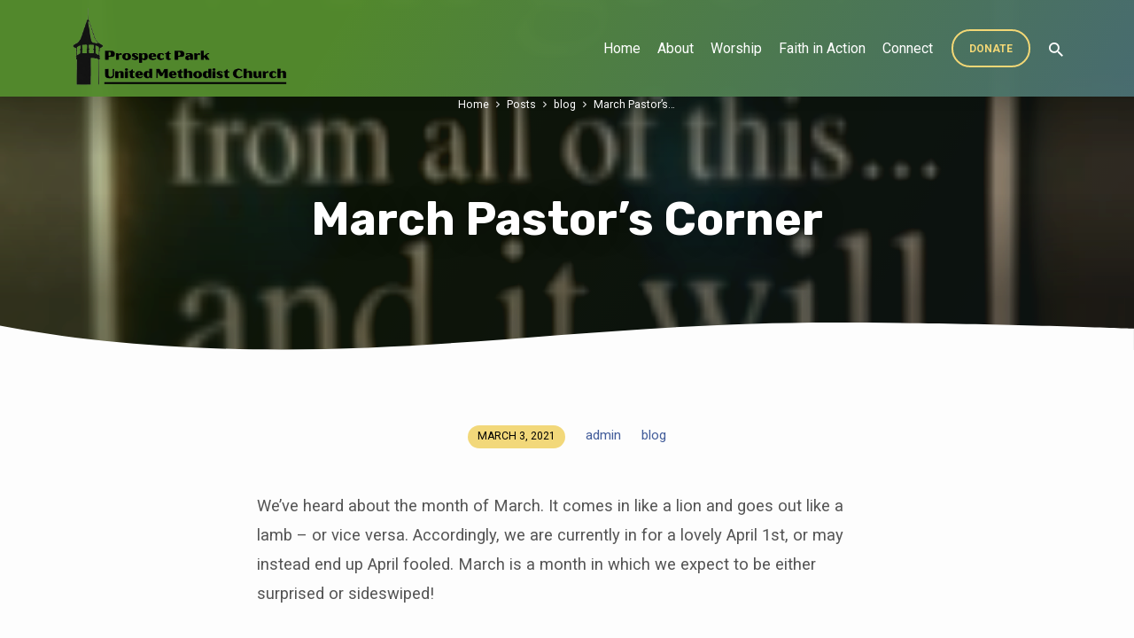

--- FILE ---
content_type: text/html; charset=UTF-8
request_url: https://www.prospectparkchurch.org/march-pastors-corner/
body_size: 78118
content:
<!DOCTYPE html>
<html class="no-js" lang="en-US">
<head>
<meta charset="UTF-8" />
<meta name="viewport" content="width=device-width, initial-scale=1">
<link rel="profile" href="http://gmpg.org/xfn/11">
<title>March Pastor&#8217;s Corner &#8211; Prospect Park United Methodist Church</title>
<meta name='robots' content='max-image-preview:large' />
	<style>img:is([sizes="auto" i], [sizes^="auto," i]) { contain-intrinsic-size: 3000px 1500px }</style>
	<link rel='dns-prefetch' href='//www.prospectparkchurch.org' />
<link rel='dns-prefetch' href='//fonts.googleapis.com' />
<link rel="alternate" type="application/rss+xml" title="Prospect Park United Methodist Church &raquo; Feed" href="https://www.prospectparkchurch.org/feed/" />
<link rel="alternate" type="application/rss+xml" title="Prospect Park United Methodist Church &raquo; Comments Feed" href="https://www.prospectparkchurch.org/comments/feed/" />
		<!-- This site uses the Google Analytics by MonsterInsights plugin v9.11.1 - Using Analytics tracking - https://www.monsterinsights.com/ -->
							<script src="//www.googletagmanager.com/gtag/js?id=G-PSPLS66YND"  data-cfasync="false" data-wpfc-render="false" type="text/javascript" async></script>
			<script data-cfasync="false" data-wpfc-render="false" type="text/javascript">
				var mi_version = '9.11.1';
				var mi_track_user = true;
				var mi_no_track_reason = '';
								var MonsterInsightsDefaultLocations = {"page_location":"https:\/\/www.prospectparkchurch.org\/march-pastors-corner\/"};
								if ( typeof MonsterInsightsPrivacyGuardFilter === 'function' ) {
					var MonsterInsightsLocations = (typeof MonsterInsightsExcludeQuery === 'object') ? MonsterInsightsPrivacyGuardFilter( MonsterInsightsExcludeQuery ) : MonsterInsightsPrivacyGuardFilter( MonsterInsightsDefaultLocations );
				} else {
					var MonsterInsightsLocations = (typeof MonsterInsightsExcludeQuery === 'object') ? MonsterInsightsExcludeQuery : MonsterInsightsDefaultLocations;
				}

								var disableStrs = [
										'ga-disable-G-PSPLS66YND',
									];

				/* Function to detect opted out users */
				function __gtagTrackerIsOptedOut() {
					for (var index = 0; index < disableStrs.length; index++) {
						if (document.cookie.indexOf(disableStrs[index] + '=true') > -1) {
							return true;
						}
					}

					return false;
				}

				/* Disable tracking if the opt-out cookie exists. */
				if (__gtagTrackerIsOptedOut()) {
					for (var index = 0; index < disableStrs.length; index++) {
						window[disableStrs[index]] = true;
					}
				}

				/* Opt-out function */
				function __gtagTrackerOptout() {
					for (var index = 0; index < disableStrs.length; index++) {
						document.cookie = disableStrs[index] + '=true; expires=Thu, 31 Dec 2099 23:59:59 UTC; path=/';
						window[disableStrs[index]] = true;
					}
				}

				if ('undefined' === typeof gaOptout) {
					function gaOptout() {
						__gtagTrackerOptout();
					}
				}
								window.dataLayer = window.dataLayer || [];

				window.MonsterInsightsDualTracker = {
					helpers: {},
					trackers: {},
				};
				if (mi_track_user) {
					function __gtagDataLayer() {
						dataLayer.push(arguments);
					}

					function __gtagTracker(type, name, parameters) {
						if (!parameters) {
							parameters = {};
						}

						if (parameters.send_to) {
							__gtagDataLayer.apply(null, arguments);
							return;
						}

						if (type === 'event') {
														parameters.send_to = monsterinsights_frontend.v4_id;
							var hookName = name;
							if (typeof parameters['event_category'] !== 'undefined') {
								hookName = parameters['event_category'] + ':' + name;
							}

							if (typeof MonsterInsightsDualTracker.trackers[hookName] !== 'undefined') {
								MonsterInsightsDualTracker.trackers[hookName](parameters);
							} else {
								__gtagDataLayer('event', name, parameters);
							}
							
						} else {
							__gtagDataLayer.apply(null, arguments);
						}
					}

					__gtagTracker('js', new Date());
					__gtagTracker('set', {
						'developer_id.dZGIzZG': true,
											});
					if ( MonsterInsightsLocations.page_location ) {
						__gtagTracker('set', MonsterInsightsLocations);
					}
										__gtagTracker('config', 'G-PSPLS66YND', {"forceSSL":"true","link_attribution":"true"} );
										window.gtag = __gtagTracker;										(function () {
						/* https://developers.google.com/analytics/devguides/collection/analyticsjs/ */
						/* ga and __gaTracker compatibility shim. */
						var noopfn = function () {
							return null;
						};
						var newtracker = function () {
							return new Tracker();
						};
						var Tracker = function () {
							return null;
						};
						var p = Tracker.prototype;
						p.get = noopfn;
						p.set = noopfn;
						p.send = function () {
							var args = Array.prototype.slice.call(arguments);
							args.unshift('send');
							__gaTracker.apply(null, args);
						};
						var __gaTracker = function () {
							var len = arguments.length;
							if (len === 0) {
								return;
							}
							var f = arguments[len - 1];
							if (typeof f !== 'object' || f === null || typeof f.hitCallback !== 'function') {
								if ('send' === arguments[0]) {
									var hitConverted, hitObject = false, action;
									if ('event' === arguments[1]) {
										if ('undefined' !== typeof arguments[3]) {
											hitObject = {
												'eventAction': arguments[3],
												'eventCategory': arguments[2],
												'eventLabel': arguments[4],
												'value': arguments[5] ? arguments[5] : 1,
											}
										}
									}
									if ('pageview' === arguments[1]) {
										if ('undefined' !== typeof arguments[2]) {
											hitObject = {
												'eventAction': 'page_view',
												'page_path': arguments[2],
											}
										}
									}
									if (typeof arguments[2] === 'object') {
										hitObject = arguments[2];
									}
									if (typeof arguments[5] === 'object') {
										Object.assign(hitObject, arguments[5]);
									}
									if ('undefined' !== typeof arguments[1].hitType) {
										hitObject = arguments[1];
										if ('pageview' === hitObject.hitType) {
											hitObject.eventAction = 'page_view';
										}
									}
									if (hitObject) {
										action = 'timing' === arguments[1].hitType ? 'timing_complete' : hitObject.eventAction;
										hitConverted = mapArgs(hitObject);
										__gtagTracker('event', action, hitConverted);
									}
								}
								return;
							}

							function mapArgs(args) {
								var arg, hit = {};
								var gaMap = {
									'eventCategory': 'event_category',
									'eventAction': 'event_action',
									'eventLabel': 'event_label',
									'eventValue': 'event_value',
									'nonInteraction': 'non_interaction',
									'timingCategory': 'event_category',
									'timingVar': 'name',
									'timingValue': 'value',
									'timingLabel': 'event_label',
									'page': 'page_path',
									'location': 'page_location',
									'title': 'page_title',
									'referrer' : 'page_referrer',
								};
								for (arg in args) {
																		if (!(!args.hasOwnProperty(arg) || !gaMap.hasOwnProperty(arg))) {
										hit[gaMap[arg]] = args[arg];
									} else {
										hit[arg] = args[arg];
									}
								}
								return hit;
							}

							try {
								f.hitCallback();
							} catch (ex) {
							}
						};
						__gaTracker.create = newtracker;
						__gaTracker.getByName = newtracker;
						__gaTracker.getAll = function () {
							return [];
						};
						__gaTracker.remove = noopfn;
						__gaTracker.loaded = true;
						window['__gaTracker'] = __gaTracker;
					})();
									} else {
										console.log("");
					(function () {
						function __gtagTracker() {
							return null;
						}

						window['__gtagTracker'] = __gtagTracker;
						window['gtag'] = __gtagTracker;
					})();
									}
			</script>
							<!-- / Google Analytics by MonsterInsights -->
		<script type="text/javascript">
/* <![CDATA[ */
window._wpemojiSettings = {"baseUrl":"https:\/\/s.w.org\/images\/core\/emoji\/16.0.1\/72x72\/","ext":".png","svgUrl":"https:\/\/s.w.org\/images\/core\/emoji\/16.0.1\/svg\/","svgExt":".svg","source":{"concatemoji":"https:\/\/www.prospectparkchurch.org\/wp-includes\/js\/wp-emoji-release.min.js?ver=6.8.3"}};
/*! This file is auto-generated */
!function(s,n){var o,i,e;function c(e){try{var t={supportTests:e,timestamp:(new Date).valueOf()};sessionStorage.setItem(o,JSON.stringify(t))}catch(e){}}function p(e,t,n){e.clearRect(0,0,e.canvas.width,e.canvas.height),e.fillText(t,0,0);var t=new Uint32Array(e.getImageData(0,0,e.canvas.width,e.canvas.height).data),a=(e.clearRect(0,0,e.canvas.width,e.canvas.height),e.fillText(n,0,0),new Uint32Array(e.getImageData(0,0,e.canvas.width,e.canvas.height).data));return t.every(function(e,t){return e===a[t]})}function u(e,t){e.clearRect(0,0,e.canvas.width,e.canvas.height),e.fillText(t,0,0);for(var n=e.getImageData(16,16,1,1),a=0;a<n.data.length;a++)if(0!==n.data[a])return!1;return!0}function f(e,t,n,a){switch(t){case"flag":return n(e,"\ud83c\udff3\ufe0f\u200d\u26a7\ufe0f","\ud83c\udff3\ufe0f\u200b\u26a7\ufe0f")?!1:!n(e,"\ud83c\udde8\ud83c\uddf6","\ud83c\udde8\u200b\ud83c\uddf6")&&!n(e,"\ud83c\udff4\udb40\udc67\udb40\udc62\udb40\udc65\udb40\udc6e\udb40\udc67\udb40\udc7f","\ud83c\udff4\u200b\udb40\udc67\u200b\udb40\udc62\u200b\udb40\udc65\u200b\udb40\udc6e\u200b\udb40\udc67\u200b\udb40\udc7f");case"emoji":return!a(e,"\ud83e\udedf")}return!1}function g(e,t,n,a){var r="undefined"!=typeof WorkerGlobalScope&&self instanceof WorkerGlobalScope?new OffscreenCanvas(300,150):s.createElement("canvas"),o=r.getContext("2d",{willReadFrequently:!0}),i=(o.textBaseline="top",o.font="600 32px Arial",{});return e.forEach(function(e){i[e]=t(o,e,n,a)}),i}function t(e){var t=s.createElement("script");t.src=e,t.defer=!0,s.head.appendChild(t)}"undefined"!=typeof Promise&&(o="wpEmojiSettingsSupports",i=["flag","emoji"],n.supports={everything:!0,everythingExceptFlag:!0},e=new Promise(function(e){s.addEventListener("DOMContentLoaded",e,{once:!0})}),new Promise(function(t){var n=function(){try{var e=JSON.parse(sessionStorage.getItem(o));if("object"==typeof e&&"number"==typeof e.timestamp&&(new Date).valueOf()<e.timestamp+604800&&"object"==typeof e.supportTests)return e.supportTests}catch(e){}return null}();if(!n){if("undefined"!=typeof Worker&&"undefined"!=typeof OffscreenCanvas&&"undefined"!=typeof URL&&URL.createObjectURL&&"undefined"!=typeof Blob)try{var e="postMessage("+g.toString()+"("+[JSON.stringify(i),f.toString(),p.toString(),u.toString()].join(",")+"));",a=new Blob([e],{type:"text/javascript"}),r=new Worker(URL.createObjectURL(a),{name:"wpTestEmojiSupports"});return void(r.onmessage=function(e){c(n=e.data),r.terminate(),t(n)})}catch(e){}c(n=g(i,f,p,u))}t(n)}).then(function(e){for(var t in e)n.supports[t]=e[t],n.supports.everything=n.supports.everything&&n.supports[t],"flag"!==t&&(n.supports.everythingExceptFlag=n.supports.everythingExceptFlag&&n.supports[t]);n.supports.everythingExceptFlag=n.supports.everythingExceptFlag&&!n.supports.flag,n.DOMReady=!1,n.readyCallback=function(){n.DOMReady=!0}}).then(function(){return e}).then(function(){var e;n.supports.everything||(n.readyCallback(),(e=n.source||{}).concatemoji?t(e.concatemoji):e.wpemoji&&e.twemoji&&(t(e.twemoji),t(e.wpemoji)))}))}((window,document),window._wpemojiSettings);
/* ]]> */
</script>
<link rel='stylesheet' id='sbi_styles-css' href='https://www.prospectparkchurch.org/wp-content/plugins/instagram-feed/css/sbi-styles.min.css?ver=6.10.0' type='text/css' media='all' />
<style id='wp-emoji-styles-inline-css' type='text/css'>

	img.wp-smiley, img.emoji {
		display: inline !important;
		border: none !important;
		box-shadow: none !important;
		height: 1em !important;
		width: 1em !important;
		margin: 0 0.07em !important;
		vertical-align: -0.1em !important;
		background: none !important;
		padding: 0 !important;
	}
</style>
<link rel='stylesheet' id='wp-block-library-css' href='https://www.prospectparkchurch.org/wp-includes/css/dist/block-library/style.min.css?ver=6.8.3' type='text/css' media='all' />
<style id='classic-theme-styles-inline-css' type='text/css'>
/*! This file is auto-generated */
.wp-block-button__link{color:#fff;background-color:#32373c;border-radius:9999px;box-shadow:none;text-decoration:none;padding:calc(.667em + 2px) calc(1.333em + 2px);font-size:1.125em}.wp-block-file__button{background:#32373c;color:#fff;text-decoration:none}
</style>
<link rel='stylesheet' id='awsm-ead-public-css' href='https://www.prospectparkchurch.org/wp-content/plugins/embed-any-document/css/embed-public.min.css?ver=2.7.8' type='text/css' media='all' />
<style id='global-styles-inline-css' type='text/css'>
:root{--wp--preset--aspect-ratio--square: 1;--wp--preset--aspect-ratio--4-3: 4/3;--wp--preset--aspect-ratio--3-4: 3/4;--wp--preset--aspect-ratio--3-2: 3/2;--wp--preset--aspect-ratio--2-3: 2/3;--wp--preset--aspect-ratio--16-9: 16/9;--wp--preset--aspect-ratio--9-16: 9/16;--wp--preset--color--black: #000000;--wp--preset--color--cyan-bluish-gray: #abb8c3;--wp--preset--color--white: #fff;--wp--preset--color--pale-pink: #f78da7;--wp--preset--color--vivid-red: #cf2e2e;--wp--preset--color--luminous-vivid-orange: #ff6900;--wp--preset--color--luminous-vivid-amber: #fcb900;--wp--preset--color--light-green-cyan: #7bdcb5;--wp--preset--color--vivid-green-cyan: #00d084;--wp--preset--color--pale-cyan-blue: #8ed1fc;--wp--preset--color--vivid-cyan-blue: #0693e3;--wp--preset--color--vivid-purple: #9b51e0;--wp--preset--color--main: #548c2e;--wp--preset--color--accent: #445e9b;--wp--preset--color--highlight: #f2d776;--wp--preset--color--dark: #000;--wp--preset--color--light: #777;--wp--preset--color--light-bg: #f5f5f5;--wp--preset--gradient--vivid-cyan-blue-to-vivid-purple: linear-gradient(135deg,rgba(6,147,227,1) 0%,rgb(155,81,224) 100%);--wp--preset--gradient--light-green-cyan-to-vivid-green-cyan: linear-gradient(135deg,rgb(122,220,180) 0%,rgb(0,208,130) 100%);--wp--preset--gradient--luminous-vivid-amber-to-luminous-vivid-orange: linear-gradient(135deg,rgba(252,185,0,1) 0%,rgba(255,105,0,1) 100%);--wp--preset--gradient--luminous-vivid-orange-to-vivid-red: linear-gradient(135deg,rgba(255,105,0,1) 0%,rgb(207,46,46) 100%);--wp--preset--gradient--very-light-gray-to-cyan-bluish-gray: linear-gradient(135deg,rgb(238,238,238) 0%,rgb(169,184,195) 100%);--wp--preset--gradient--cool-to-warm-spectrum: linear-gradient(135deg,rgb(74,234,220) 0%,rgb(151,120,209) 20%,rgb(207,42,186) 40%,rgb(238,44,130) 60%,rgb(251,105,98) 80%,rgb(254,248,76) 100%);--wp--preset--gradient--blush-light-purple: linear-gradient(135deg,rgb(255,206,236) 0%,rgb(152,150,240) 100%);--wp--preset--gradient--blush-bordeaux: linear-gradient(135deg,rgb(254,205,165) 0%,rgb(254,45,45) 50%,rgb(107,0,62) 100%);--wp--preset--gradient--luminous-dusk: linear-gradient(135deg,rgb(255,203,112) 0%,rgb(199,81,192) 50%,rgb(65,88,208) 100%);--wp--preset--gradient--pale-ocean: linear-gradient(135deg,rgb(255,245,203) 0%,rgb(182,227,212) 50%,rgb(51,167,181) 100%);--wp--preset--gradient--electric-grass: linear-gradient(135deg,rgb(202,248,128) 0%,rgb(113,206,126) 100%);--wp--preset--gradient--midnight: linear-gradient(135deg,rgb(2,3,129) 0%,rgb(40,116,252) 100%);--wp--preset--font-size--small: 13px;--wp--preset--font-size--medium: 20px;--wp--preset--font-size--large: 36px;--wp--preset--font-size--x-large: 42px;--wp--preset--spacing--20: 0.44rem;--wp--preset--spacing--30: 0.67rem;--wp--preset--spacing--40: 1rem;--wp--preset--spacing--50: 1.5rem;--wp--preset--spacing--60: 2.25rem;--wp--preset--spacing--70: 3.38rem;--wp--preset--spacing--80: 5.06rem;--wp--preset--shadow--natural: 6px 6px 9px rgba(0, 0, 0, 0.2);--wp--preset--shadow--deep: 12px 12px 50px rgba(0, 0, 0, 0.4);--wp--preset--shadow--sharp: 6px 6px 0px rgba(0, 0, 0, 0.2);--wp--preset--shadow--outlined: 6px 6px 0px -3px rgba(255, 255, 255, 1), 6px 6px rgba(0, 0, 0, 1);--wp--preset--shadow--crisp: 6px 6px 0px rgba(0, 0, 0, 1);}:where(.is-layout-flex){gap: 0.5em;}:where(.is-layout-grid){gap: 0.5em;}body .is-layout-flex{display: flex;}.is-layout-flex{flex-wrap: wrap;align-items: center;}.is-layout-flex > :is(*, div){margin: 0;}body .is-layout-grid{display: grid;}.is-layout-grid > :is(*, div){margin: 0;}:where(.wp-block-columns.is-layout-flex){gap: 2em;}:where(.wp-block-columns.is-layout-grid){gap: 2em;}:where(.wp-block-post-template.is-layout-flex){gap: 1.25em;}:where(.wp-block-post-template.is-layout-grid){gap: 1.25em;}.has-black-color{color: var(--wp--preset--color--black) !important;}.has-cyan-bluish-gray-color{color: var(--wp--preset--color--cyan-bluish-gray) !important;}.has-white-color{color: var(--wp--preset--color--white) !important;}.has-pale-pink-color{color: var(--wp--preset--color--pale-pink) !important;}.has-vivid-red-color{color: var(--wp--preset--color--vivid-red) !important;}.has-luminous-vivid-orange-color{color: var(--wp--preset--color--luminous-vivid-orange) !important;}.has-luminous-vivid-amber-color{color: var(--wp--preset--color--luminous-vivid-amber) !important;}.has-light-green-cyan-color{color: var(--wp--preset--color--light-green-cyan) !important;}.has-vivid-green-cyan-color{color: var(--wp--preset--color--vivid-green-cyan) !important;}.has-pale-cyan-blue-color{color: var(--wp--preset--color--pale-cyan-blue) !important;}.has-vivid-cyan-blue-color{color: var(--wp--preset--color--vivid-cyan-blue) !important;}.has-vivid-purple-color{color: var(--wp--preset--color--vivid-purple) !important;}.has-black-background-color{background-color: var(--wp--preset--color--black) !important;}.has-cyan-bluish-gray-background-color{background-color: var(--wp--preset--color--cyan-bluish-gray) !important;}.has-white-background-color{background-color: var(--wp--preset--color--white) !important;}.has-pale-pink-background-color{background-color: var(--wp--preset--color--pale-pink) !important;}.has-vivid-red-background-color{background-color: var(--wp--preset--color--vivid-red) !important;}.has-luminous-vivid-orange-background-color{background-color: var(--wp--preset--color--luminous-vivid-orange) !important;}.has-luminous-vivid-amber-background-color{background-color: var(--wp--preset--color--luminous-vivid-amber) !important;}.has-light-green-cyan-background-color{background-color: var(--wp--preset--color--light-green-cyan) !important;}.has-vivid-green-cyan-background-color{background-color: var(--wp--preset--color--vivid-green-cyan) !important;}.has-pale-cyan-blue-background-color{background-color: var(--wp--preset--color--pale-cyan-blue) !important;}.has-vivid-cyan-blue-background-color{background-color: var(--wp--preset--color--vivid-cyan-blue) !important;}.has-vivid-purple-background-color{background-color: var(--wp--preset--color--vivid-purple) !important;}.has-black-border-color{border-color: var(--wp--preset--color--black) !important;}.has-cyan-bluish-gray-border-color{border-color: var(--wp--preset--color--cyan-bluish-gray) !important;}.has-white-border-color{border-color: var(--wp--preset--color--white) !important;}.has-pale-pink-border-color{border-color: var(--wp--preset--color--pale-pink) !important;}.has-vivid-red-border-color{border-color: var(--wp--preset--color--vivid-red) !important;}.has-luminous-vivid-orange-border-color{border-color: var(--wp--preset--color--luminous-vivid-orange) !important;}.has-luminous-vivid-amber-border-color{border-color: var(--wp--preset--color--luminous-vivid-amber) !important;}.has-light-green-cyan-border-color{border-color: var(--wp--preset--color--light-green-cyan) !important;}.has-vivid-green-cyan-border-color{border-color: var(--wp--preset--color--vivid-green-cyan) !important;}.has-pale-cyan-blue-border-color{border-color: var(--wp--preset--color--pale-cyan-blue) !important;}.has-vivid-cyan-blue-border-color{border-color: var(--wp--preset--color--vivid-cyan-blue) !important;}.has-vivid-purple-border-color{border-color: var(--wp--preset--color--vivid-purple) !important;}.has-vivid-cyan-blue-to-vivid-purple-gradient-background{background: var(--wp--preset--gradient--vivid-cyan-blue-to-vivid-purple) !important;}.has-light-green-cyan-to-vivid-green-cyan-gradient-background{background: var(--wp--preset--gradient--light-green-cyan-to-vivid-green-cyan) !important;}.has-luminous-vivid-amber-to-luminous-vivid-orange-gradient-background{background: var(--wp--preset--gradient--luminous-vivid-amber-to-luminous-vivid-orange) !important;}.has-luminous-vivid-orange-to-vivid-red-gradient-background{background: var(--wp--preset--gradient--luminous-vivid-orange-to-vivid-red) !important;}.has-very-light-gray-to-cyan-bluish-gray-gradient-background{background: var(--wp--preset--gradient--very-light-gray-to-cyan-bluish-gray) !important;}.has-cool-to-warm-spectrum-gradient-background{background: var(--wp--preset--gradient--cool-to-warm-spectrum) !important;}.has-blush-light-purple-gradient-background{background: var(--wp--preset--gradient--blush-light-purple) !important;}.has-blush-bordeaux-gradient-background{background: var(--wp--preset--gradient--blush-bordeaux) !important;}.has-luminous-dusk-gradient-background{background: var(--wp--preset--gradient--luminous-dusk) !important;}.has-pale-ocean-gradient-background{background: var(--wp--preset--gradient--pale-ocean) !important;}.has-electric-grass-gradient-background{background: var(--wp--preset--gradient--electric-grass) !important;}.has-midnight-gradient-background{background: var(--wp--preset--gradient--midnight) !important;}.has-small-font-size{font-size: var(--wp--preset--font-size--small) !important;}.has-medium-font-size{font-size: var(--wp--preset--font-size--medium) !important;}.has-large-font-size{font-size: var(--wp--preset--font-size--large) !important;}.has-x-large-font-size{font-size: var(--wp--preset--font-size--x-large) !important;}
:where(.wp-block-post-template.is-layout-flex){gap: 1.25em;}:where(.wp-block-post-template.is-layout-grid){gap: 1.25em;}
:where(.wp-block-columns.is-layout-flex){gap: 2em;}:where(.wp-block-columns.is-layout-grid){gap: 2em;}
:root :where(.wp-block-pullquote){font-size: 1.5em;line-height: 1.6;}
</style>
<link rel='stylesheet' id='shop-page-wp-grid-css' href='https://www.prospectparkchurch.org/wp-content/plugins/shop-page-wp/includes/../assets/css/shop-page-wp-grid.css?ver=1.3.2' type='text/css' media='all' />
<link rel='stylesheet' id='shop-page-wp-base-styles-css' href='https://www.prospectparkchurch.org/wp-content/plugins/shop-page-wp/includes/../assets/css/shop-page-wp-base-styles.css?ver=1.3.2' type='text/css' media='all' />
<link rel='stylesheet' id='jubilee-google-fonts-css' href='//fonts.googleapis.com/css?family=Rubik:300,400,700,300italic,400italic,700italic%7CRoboto:300,400,700,300italic,400italic,700italic' type='text/css' media='all' />
<link rel='stylesheet' id='materialdesignicons-css' href='https://www.prospectparkchurch.org/wp-content/themes/jubilee/css/materialdesignicons.min.css?ver=1.7.1' type='text/css' media='all' />
<link rel='stylesheet' id='jubilee-style-css' href='https://www.prospectparkchurch.org/wp-content/themes/jubilee/style.css?ver=1.7.1' type='text/css' media='all' />
<script type="text/javascript" src="https://www.prospectparkchurch.org/wp-includes/js/jquery/jquery.min.js?ver=3.7.1" id="jquery-core-js"></script>
<script type="text/javascript" src="https://www.prospectparkchurch.org/wp-includes/js/jquery/jquery-migrate.min.js?ver=3.4.1" id="jquery-migrate-js"></script>
<script type="text/javascript" id="ctfw-ie-unsupported-js-extra">
/* <![CDATA[ */
var ctfw_ie_unsupported = {"default_version":"7","min_version":"5","max_version":"9","version":"7","message":"You are using an outdated version of Internet Explorer. Please upgrade your browser to use this site.","redirect_url":"https:\/\/browsehappy.com\/"};
/* ]]> */
</script>
<script type="text/javascript" src="https://www.prospectparkchurch.org/wp-content/themes/jubilee/framework/js/ie-unsupported.js?ver=1.7.1" id="ctfw-ie-unsupported-js"></script>
<script type="text/javascript" src="https://www.prospectparkchurch.org/wp-content/plugins/google-analytics-for-wordpress/assets/js/frontend-gtag.min.js?ver=9.11.1" id="monsterinsights-frontend-script-js" async="async" data-wp-strategy="async"></script>
<script data-cfasync="false" data-wpfc-render="false" type="text/javascript" id='monsterinsights-frontend-script-js-extra'>/* <![CDATA[ */
var monsterinsights_frontend = {"js_events_tracking":"true","download_extensions":"doc,pdf,ppt,zip,xls,docx,pptx,xlsx","inbound_paths":"[{\"path\":\"\\\/go\\\/\",\"label\":\"affiliate\"},{\"path\":\"\\\/recommend\\\/\",\"label\":\"affiliate\"}]","home_url":"https:\/\/www.prospectparkchurch.org","hash_tracking":"false","v4_id":"G-PSPLS66YND"};/* ]]> */
</script>
<script type="text/javascript" src="https://www.prospectparkchurch.org/wp-content/themes/jubilee/framework/js/jquery.fitvids.js?ver=1.7.1" id="fitvids-js"></script>
<script type="text/javascript" id="ctfw-responsive-embeds-js-extra">
/* <![CDATA[ */
var ctfw_responsive_embeds = {"wp_responsive_embeds":"1"};
/* ]]> */
</script>
<script type="text/javascript" src="https://www.prospectparkchurch.org/wp-content/themes/jubilee/framework/js/responsive-embeds.js?ver=1.7.1" id="ctfw-responsive-embeds-js"></script>
<script type="text/javascript" src="https://www.prospectparkchurch.org/wp-content/themes/jubilee/js/lib/superfish.modified.js?ver=1.7.1" id="superfish-js"></script>
<script type="text/javascript" src="https://www.prospectparkchurch.org/wp-content/themes/jubilee/js/lib/supersubs.js?ver=1.7.1" id="supersubs-js"></script>
<script type="text/javascript" src="https://www.prospectparkchurch.org/wp-content/themes/jubilee/js/lib/jquery.meanmenu.modified.js?ver=1.7.1" id="jquery-meanmenu-js"></script>
<script type="text/javascript" src="https://www.prospectparkchurch.org/wp-content/themes/jubilee/js/lib/js.cookie.min.js?ver=1.7.1" id="js-cookie-js"></script>
<script type="text/javascript" src="https://www.prospectparkchurch.org/wp-content/themes/jubilee/js/lib/jquery.waitforimages.min.js?ver=1.7.1" id="jquery-waitforimages-js"></script>
<script type="text/javascript" src="https://www.prospectparkchurch.org/wp-content/themes/jubilee/js/lib/jquery.smooth-scroll.min.js?ver=1.7.1" id="jquery-smooth-scroll-js"></script>
<script type="text/javascript" src="https://www.prospectparkchurch.org/wp-content/themes/jubilee/js/lib/jquery.dropdown.min.js?ver=1.7.1" id="jquery-dropdown-js"></script>
<script type="text/javascript" src="https://www.prospectparkchurch.org/wp-content/themes/jubilee/js/lib/jquery.matchHeight-min.js?ver=1.7.1" id="jquery-matchHeight-js"></script>
<script type="text/javascript" id="jubilee-main-js-extra">
/* <![CDATA[ */
var jubilee_main = {"site_path":"\/","home_url":"https:\/\/www.prospectparkchurch.org","theme_url":"https:\/\/www.prospectparkchurch.org\/wp-content\/themes\/jubilee","is_ssl":"1","mobile_menu_close":"jubilee-icon jubilee-icon-mobile-menu-close mdi mdi-close","main_color":"#548c2e","accent_color":"#445e9b","shapes":"organic","scroll_animations":"","comment_name_required":"","comment_email_required":"","comment_name_error_required":"Required","comment_email_error_required":"Required","comment_email_error_invalid":"Invalid Email","comment_url_error_invalid":"Invalid URL","comment_message_error_required":"Comment Required"};
/* ]]> */
</script>
<script type="text/javascript" src="https://www.prospectparkchurch.org/wp-content/themes/jubilee/js/main.js?ver=1.7.1" id="jubilee-main-js"></script>
<link rel="https://api.w.org/" href="https://www.prospectparkchurch.org/wp-json/" /><link rel="alternate" title="JSON" type="application/json" href="https://www.prospectparkchurch.org/wp-json/wp/v2/posts/4141" /><link rel="EditURI" type="application/rsd+xml" title="RSD" href="https://www.prospectparkchurch.org/xmlrpc.php?rsd" />
<meta name="generator" content="WordPress 6.8.3" />
<link rel="canonical" href="https://www.prospectparkchurch.org/march-pastors-corner/" />
<link rel='shortlink' href='https://www.prospectparkchurch.org/?p=4141' />
<link rel="alternate" title="oEmbed (JSON)" type="application/json+oembed" href="https://www.prospectparkchurch.org/wp-json/oembed/1.0/embed?url=https%3A%2F%2Fwww.prospectparkchurch.org%2Fmarch-pastors-corner%2F" />
<link rel="alternate" title="oEmbed (XML)" type="text/xml+oembed" href="https://www.prospectparkchurch.org/wp-json/oembed/1.0/embed?url=https%3A%2F%2Fwww.prospectparkchurch.org%2Fmarch-pastors-corner%2F&#038;format=xml" />

<style type="text/css">.has-main-background-color,p.has-main-background-color { background-color: #548c2e; }.has-main-color,p.has-main-color { color: #548c2e; }.has-accent-background-color,p.has-accent-background-color { background-color: #445e9b; }.has-accent-color,p.has-accent-color { color: #445e9b; }.has-highlight-background-color,p.has-highlight-background-color { background-color: #f2d776; }.has-highlight-color,p.has-highlight-color { color: #f2d776; }.has-dark-background-color,p.has-dark-background-color { background-color: #000; }.has-dark-color,p.has-dark-color { color: #000; }.has-light-background-color,p.has-light-background-color { background-color: #777; }.has-light-color,p.has-light-color { color: #777; }.has-light-bg-background-color,p.has-light-bg-background-color { background-color: #f5f5f5; }.has-light-bg-color,p.has-light-bg-color { color: #f5f5f5; }.has-white-background-color,p.has-white-background-color { background-color: #fff; }.has-white-color,p.has-white-color { color: #fff; }</style>

<style type="text/css">
#jubilee-logo-text {
	font-family: 'Rubik', Arial, Helvetica, sans-serif;
}

.jubilee-entry-content h1, .jubilee-entry-content h2, .jubilee-entry-content h3, .jubilee-entry-content h4, .jubilee-entry-content h5, .jubilee-entry-content h6, .jubilee-entry-content .jubilee-h1, .jubilee-entry-content .jubilee-h2, .jubilee-entry-content .jubilee-h3, .jubilee-entry-content .jubilee-h4, .jubilee-entry-content .jubilee-h5, .jubilee-entry-content .jubilee-h6, .mce-content-body h1, .mce-content-body h2, .mce-content-body h3, .mce-content-body h4, .mce-content-body h5, .mce-content-body h6, .textwidget h1, .textwidget h2, .textwidget h3, .textwidget h4, .textwidget h5, .textwidget h6, .jubilee-custom-section-content h1, .jubilee-custom-section-content h2, #jubilee-banner-title div, .jubilee-widget-title, .jubilee-caption-image-title, #jubilee-comments-title, #reply-title, .jubilee-nav-block-title, .has-drop-cap:not(:focus):first-letter, #jubilee-map-section-address {
	font-family: 'Rubik', Arial, Helvetica, sans-serif;
}

#jubilee-header-menu-content, .mean-container .mean-nav, #jubilee-header-archives, .jq-dropdown, #jubilee-footer-menu, .jubilee-button, .jubilee-buttons-list a, .jubilee-menu-button > a, input[type=submit], .widget_tag_cloud a, .wp-block-file .wp-block-file__button {
	font-family: 'Roboto', Arial, Helvetica, sans-serif;
}

body, #cancel-comment-reply-link, .jubilee-entry-short-meta a:not(.jubilee-icon), .jubilee-entry-content-short a, .ctfw-breadcrumbs, .jubilee-caption-image-description, .jubilee-entry-full-meta-second-line, #jubilee-header-archives-section-name, .jubilee-comment-title span, #jubilee-calendar-title-category, #jubilee-header-search-mobile input[type=text], .jubilee-entry-full-content .jubilee-sermon-index-list li li a:not(.jubilee-icon), pre.wp-block-verse, .jubilee-entry-short-title a {
	font-family: 'Roboto', Arial, Helvetica, sans-serif;
}

.jubilee-calendar-table-top, .jubilee-calendar-table-header-row, .jubilee-button:not(.jubilee-button-secondary), .jubilee-buttons-list a:not(.jubilee-button-secondary), input[type=submit]:not(.jubilee-button-secondary), .jubilee-nav-left-right a, .wp-block-file .wp-block-file__button {
	background: #548c2e;
}

.jubilee-color-main-bg, #jubilee-header-top-bg, .page-template-homepage #jubilee-header-top-bg, .tooltipster-sidetip.jubilee-tooltipster .tooltipster-box, .has-main-background-color, p.has-main-background-color {
	background: rgba(84, 140, 46, 0.97);
	background: linear-gradient( 120deg, rgba(84, 140, 46, 0.97) 30%, rgba(68, 94, 155, 0.97) 140%);
}

.jubilee-color-main-bg-alt {
	background: rgba(84, 140, 46, 0.97);
	background: linear-gradient( 120deg, rgba(84, 140, 46, 0.97) 0%, rgba(68, 94, 155, 0.97) 160%);
}

.jubilee-button.jubilee-button-secondary:hover, .jubilee-buttons-list a.jubilee-button-secondary:hover, .widget_tag_cloud a:hover {
	border-color: #548c2e !important;
}

#jubilee-header-top.jubilee-header-has-line {
	border-color: rgba(84, 140, 46, 0.97);
}

.jubilee-entry-content a:hover:not(.jubilee-button):not(.wp-block-file__button), .jubilee-entry-compact-right a:hover, .jubilee-entry-full-meta a:hover, a:hover, #jubilee-map-section-list a:hover, .jubilee-entry-full-meta a:hover, .jubilee-entry-full-content .jubilee-entry-short-meta a:hover, .jubilee-entry-full-meta > li a.mdi:hover, #respond a:hover, .mean-container .mean-nav ul li a.mean-expand, .has-main-color, p.has-main-color, .jubilee-button.jubilee-button-secondary:hover, .jubilee-buttons-list a.jubilee-button-secondary:hover, .widget_tag_cloud a:hover {
	color: #548c2e !important;
}

a, p.has-text-color:not(.has-background) a, #jubilee-map-section-marker .jubilee-icon, #jubilee-calendar-remove-category a:hover, #jubilee-calendar-header-right a, .widget_search .jubilee-search-button:hover {
	color: #445e9b;
}

.jubilee-button.jubilee-button-secondary, .jubilee-buttons-list a.jubilee-button-secondary, .widget_tag_cloud a, .has-accent-color, p.has-accent-color, .has-background.has-light-background-color:not(.has-text-color) a {
	color: #445e9b !important;
}

.jubilee-button.jubilee-button-secondary, .jubilee-buttons-list a.jubilee-button-secondary, .widget_tag_cloud a, input:focus, textarea:focus {
	border-color: #445e9b;
}

.has-accent-background-color, p.has-accent-background-color, .jubilee-button:not(.jubilee-button-secondary):hover, .jubilee-buttons-list a:not(.jubilee-button-secondary):hover, input[type=submit]:not(.jubilee-button-secondary):hover, .jubilee-nav-left-right a:not(.jubilee-button-secondary):hover, .wp-block-file .wp-block-file__button:not(.jubilee-button-secondary):hover {
	background-color: #445e9b;
}

.jubilee-color-accent-bg, #jubilee-sticky-inner, .sf-menu ul, .mean-container .mean-nav, .jq-dropdown .jq-dropdown-menu, .jq-dropdown .jq-dropdown-panel {
	background: rgba(68, 94, 155, 0.97);
	background: linear-gradient( 120deg, rgba(68, 94, 155, 0.97) -20%, rgba(84, 140, 46, 0.97) 120%);
}

#jubilee-header-menu-content > li.jubilee-menu-button > a, .jubilee-sticky-item-title:hover {
	color: #f2d776;
}

#jubilee-header-menu-content > li:hover > a, .mean-container .mean-nav ul li a:not(.mean-expand):hover, #jubilee-header-search a:hover, #jubilee-footer-menu a:hover, #jubilee-footer-notice a:hover, #jubilee-sticky-content-custom-content a:hover, #jubilee-header-menu-content ul > li:hover > a, #jubilee-header-menu-content ul ul li:hover > a, #jubilee-header-menu-content ul ul li.sfHover > a, #jubilee-header-menu-content ul ul li a:focus, #jubilee-header-menu-content ul ul li a:hover, #jubilee-header-menu-content ul ul li a:active, #jubilee-dropdown-container a:hover, .jq-dropdown .jq-dropdown-menu a:hover, .jq-dropdown .jq-dropdown-panel a:hover {
	color: #f2d776 !important;
}

.jubilee-entry-compact-image time, .jubilee-entry-compact-date time, .jubilee-entry-short-label, .jubilee-colored-section-label, .jubilee-comment-meta time, .jubilee-entry-full-meta > li.jubilee-entry-full-date .jubilee-event-date-label, .jubilee-entry-full-meta > li.jubilee-entry-full-meta-bold, .jubilee-sticky-item-date, #jubilee-map-section-date .jubilee-map-section-item-text, .jubilee-calendar-table-day-today .jubilee-calendar-table-day-heading, #jubilee-header-archives, .jubilee-calendar-table-day-today-bg {
	background: rgba(242, 215, 118, 0.97);
}

body:not(.jubilee-no-mark) mark {
	background: transparent;
	background: linear-gradient( 180deg, transparent 55%, #f2d776 40% );
}

.jubilee-menu-button > a {
	border-color: #f2d776 !important;
}

</style>
<script type="text/javascript">

jQuery( 'html' )
 	.removeClass( 'no-js' )
 	.addClass( 'js' );

</script>
<link rel="icon" href="https://www.prospectparkchurch.org/wp-content/uploads/2016/05/cropped-tower_trans-145x300-32x32.png" sizes="32x32" />
<link rel="icon" href="https://www.prospectparkchurch.org/wp-content/uploads/2016/05/cropped-tower_trans-145x300-192x192.png" sizes="192x192" />
<link rel="apple-touch-icon" href="https://www.prospectparkchurch.org/wp-content/uploads/2016/05/cropped-tower_trans-145x300-180x180.png" />
<meta name="msapplication-TileImage" content="https://www.prospectparkchurch.org/wp-content/uploads/2016/05/cropped-tower_trans-145x300-270x270.png" />
		<style type="text/css" id="wp-custom-css">
			#jubilee-logo-image {
  position: relative;
  max-width: 500px;
}
#jubilee-logo-image img {
  max-height: 120px;
  height: auto;
  width: auto;		</style>
		</head>
<body class="wp-singular post-template-default single single-post postid-4141 single-format-standard wp-embed-responsive wp-theme-jubilee ctfw-no-loop-multiple jubilee-logo-font-rubik jubilee-heading-font-rubik jubilee-nav-font-roboto jubilee-body-font-roboto jubilee-has-logo-image jubilee-no-uppercase jubilee-shapes-organic jubilee-no-scroll-animations jubilee-single-no-map jubilee-content-width-700">

<header id="jubilee-header">

	
<div id="jubilee-header-top" class="jubilee-header-has-search">

	<div>

		<div id="jubilee-header-top-bg">

			<svg class="jubilee-top-shape jubilee-shape-organic jubilee-show-shape" xmlns="http://www.w3.org/2000/svg" viewBox="0 0 1350.28 68.4" preserveAspectRatio="none">
				<path d="M0,7.62c92.23,36,202.27,57.47,335.08,57.47C557.82,65.09,748,0,1001.13,0c168.79,0,349.1,47,349.1,47V68.36H0"/>
			</svg>

			<svg class="jubilee-top-shape jubilee-shape-angled" xmlns="http://www.w3.org/2000/svg" viewBox="0 0 100 100" preserveAspectRatio="none">
				<polygon points="0,100 100,0 100,100"/>
			</svg>

		</div>

		<div id="jubilee-header-top-container" class="jubilee-centered-large">

			<div id="jubilee-header-top-inner">

				
<div id="jubilee-logo">

	<div id="jubilee-logo-content">

		
			
			<div id="jubilee-logo-image">

				<a href="https://www.prospectparkchurch.org/" style="max-width:140px;max-height:60px">

					<img src="https://www.prospectparkchurch.org/wp-content/uploads/2023/03/Horizontal-Logo-1-Edited.png" alt="Prospect Park United Methodist Church" id="jubilee-logo-regular" width="140" height="60">

					
				</a>

			</div>

		
	</div>

</div>

				<nav id="jubilee-header-menu">

					<div id="jubilee-header-menu-inner">

						<ul id="jubilee-header-menu-content" class="sf-menu"><li id="menu-item-1866" class="menu-item menu-item-type-post_type menu-item-object-page menu-item-home menu-item-1866"><a href="https://www.prospectparkchurch.org/">Home</a></li>
<li id="menu-item-5991" class="menu-item menu-item-type-custom menu-item-object-custom menu-item-has-children menu-item-5991"><a>About</a>
<ul class="sub-menu">
	<li id="menu-item-5990" class="menu-item menu-item-type-post_type menu-item-object-page menu-item-5990"><a href="https://www.prospectparkchurch.org/our-values/">Our Values</a></li>
	<li id="menu-item-1797" class="menu-item menu-item-type-post_type menu-item-object-page menu-item-has-children menu-item-1797"><a href="https://www.prospectparkchurch.org/history/">History</a>
	<ul class="sub-menu">
		<li id="menu-item-2792" class="menu-item menu-item-type-post_type menu-item-object-page menu-item-2792"><a href="https://www.prospectparkchurch.org/we-are-rainbow-people/">We Are Rainbow People</a></li>
	</ul>
</li>
	<li id="menu-item-6002" class="menu-item menu-item-type-post_type menu-item-object-page menu-item-has-children menu-item-6002"><a href="https://www.prospectparkchurch.org/ministries/">Ministries</a>
	<ul class="sub-menu">
		<li id="menu-item-7724" class="menu-item menu-item-type-post_type menu-item-object-page menu-item-7724"><a href="https://www.prospectparkchurch.org/ministries/worship-music/">Worship &amp; Music</a></li>
		<li id="menu-item-7725" class="menu-item menu-item-type-post_type menu-item-object-page menu-item-7725"><a href="https://www.prospectparkchurch.org/ministries/choir/">Choir</a></li>
		<li id="menu-item-7746" class="menu-item menu-item-type-post_type menu-item-object-page menu-item-7746"><a href="https://www.prospectparkchurch.org/ministries/childrens-ministry/">Children’s Ministry</a></li>
		<li id="menu-item-7726" class="menu-item menu-item-type-post_type menu-item-object-page menu-item-7726"><a href="https://www.prospectparkchurch.org/ministries/care-team/">Congregational Care</a></li>
		<li id="menu-item-7727" class="menu-item menu-item-type-post_type menu-item-object-page menu-item-7727"><a href="https://www.prospectparkchurch.org/ministries/operations/">Operations</a></li>
	</ul>
</li>
	<li id="menu-item-1790" class="menu-item menu-item-type-post_type menu-item-object-page menu-item-1790"><a href="https://www.prospectparkchurch.org/get-connected/staff/">Staff</a></li>
	<li id="menu-item-5999" class="menu-item menu-item-type-post_type menu-item-object-page menu-item-5999"><a href="https://www.prospectparkchurch.org/covid-response/">COVID Response</a></li>
</ul>
</li>
<li id="menu-item-6005" class="menu-item menu-item-type-custom menu-item-object-custom menu-item-has-children menu-item-6005"><a>Worship</a>
<ul class="sub-menu">
	<li id="menu-item-6011" class="menu-item menu-item-type-post_type menu-item-object-page menu-item-6011"><a href="https://www.prospectparkchurch.org/what-to-expect/">What to Expect</a></li>
	<li id="menu-item-2441" class="menu-item menu-item-type-post_type_archive menu-item-object-ctc_sermon menu-item-2441"><a href="https://www.prospectparkchurch.org/sermons/">Sermons</a></li>
</ul>
</li>
<li id="menu-item-6004" class="menu-item menu-item-type-custom menu-item-object-custom menu-item-has-children menu-item-6004"><a>Faith in Action</a>
<ul class="sub-menu">
	<li id="menu-item-6758" class="menu-item menu-item-type-post_type menu-item-object-page menu-item-6758"><a href="https://www.prospectparkchurch.org/community-meals/">Community Meals</a></li>
	<li id="menu-item-3173" class="menu-item menu-item-type-post_type menu-item-object-page menu-item-3173"><a href="https://www.prospectparkchurch.org/calendar-events/community-concert-series/">Community Concert Series</a></li>
	<li id="menu-item-8049" class="menu-item menu-item-type-post_type menu-item-object-page menu-item-8049"><a href="https://www.prospectparkchurch.org/immigrant-refugee-resources/">Immigrant &amp; Refugee Resources</a></li>
	<li id="menu-item-2724" class="menu-item menu-item-type-post_type menu-item-object-page menu-item-2724"><a href="https://www.prospectparkchurch.org/racial-justice-resources/">Racial Justice Resources</a></li>
	<li id="menu-item-6038" class="menu-item menu-item-type-post_type menu-item-object-page menu-item-6038"><a href="https://www.prospectparkchurch.org/faith-in-action/community-resources/">Community Partners</a></li>
	<li id="menu-item-3707" class="menu-item menu-item-type-post_type menu-item-object-page menu-item-3707"><a href="https://www.prospectparkchurch.org/a-virtual-christmas-carol/">A Virtual Christmas Carol</a></li>
</ul>
</li>
<li id="menu-item-6003" class="menu-item menu-item-type-custom menu-item-object-custom menu-item-has-children menu-item-6003"><a>Connect</a>
<ul class="sub-menu">
	<li id="menu-item-2453" class="menu-item menu-item-type-post_type menu-item-object-page menu-item-2453"><a href="https://www.prospectparkchurch.org/get-connected/">Get Connected</a></li>
	<li id="menu-item-1793" class="menu-item menu-item-type-post_type menu-item-object-page menu-item-1793"><a href="https://www.prospectparkchurch.org/calendar-events/">Calendar &#038; Events</a></li>
	<li id="menu-item-7189" class="menu-item menu-item-type-post_type menu-item-object-page menu-item-7189"><a href="https://www.prospectparkchurch.org/rentals/">Rentals</a></li>
</ul>
</li>
<li id="menu-item-4905" class="jubilee-menu-button menu-item menu-item-type-custom menu-item-object-custom menu-item-4905"><a href="https://secure.myvanco.com/YHHB/home">Donate</a></li>
</ul>
					</div>

				</nav>

				
					<div id="jubilee-header-search" role="search">

						<div id="jubilee-header-search-opened">

							
<div class="jubilee-search-form">

	<form method="get" action="https://www.prospectparkchurch.org/">

		<label class="screen-reader-text">Search</label>

		<div class="jubilee-search-field">
			<input type="text" name="s" aria-label="Search">
		</div>

				<a href="#" onClick="jQuery( this ).parent( 'form' ).trigger('submit'); return false;" class="jubilee-search-button jubilee-icon jubilee-icon-search-button mdi mdi-magnify" title="Search"></a>

	</form>

</div>

							<a href="#" id="jubilee-header-search-close" class="jubilee-icon jubilee-icon-search-cancel mdi mdi-close" title="Close Search"></a>

						</div>

						<div id="jubilee-header-search-closed">
							<a href="#" id="jubilee-header-search-open" class="jubilee-icon jubilee-icon-search-button mdi mdi-magnify" title="Open Search"></a>
						</div>

					</div>

				
				<div id="jubilee-header-mobile-menu"></div>

			</div>

		</div>

	</div>

</div>

	
<div id="jubilee-banner" class="jubilee-color-main-bg jubilee-banner-title-length-25 jubilee-has-header-image jubilee-has-header-title jubilee-has-breadcrumbs jubilee-no-header-archives jubilee-has-header-top">

	
		<div id="jubilee-banner-image" style="background-image: url(https://www.prospectparkchurch.org/wp-content/uploads/2021/03/magne.png); opacity: 0.85; filter: contrast(121%) saturate(108%) brightness(108%)">

			<div class="jubilee-banner-image-gradient-top"></div>

			<div id="jubilee-banner-image-brightness" style="opacity: 0.35;"></div>

			<div class="jubilee-banner-image-gradient"></div>

		</div>

	
	<svg class="jubilee-header-shape jubilee-shape-organic jubilee-show-shape" xmlns="http://www.w3.org/2000/svg" viewBox="0 0 1350.28 68.4" preserveAspectRatio="none">
		<path d="M0,7.66c92.23,36,202.27,57.47,335.08,57.47C557.82,65.13,740.05,0,993.23,0c168.79,0,357,14.65,357,14.65V68.4H0"/>
	</svg>

	<svg class="jubilee-header-shape jubilee-shape-angled" xmlns="http://www.w3.org/2000/svg" viewBox="0 0 100 100" preserveAspectRatio="none">
		<polygon points="0,100 100,0 100,100"/>
	</svg>

	<div id="jubilee-banner-inner" class="jubilee-centered-large">

		
		<div id="jubilee-banner-title">
						<div class="jubilee-h1">March Pastor&#8217;s Corner</div>
		</div>

		
			<div id="jubilee-banner-top">

				<div class="ctfw-breadcrumbs"><a href="https://www.prospectparkchurch.org/">Home</a> <span class="jubilee-breadcrumb-separator jubilee-icon jubilee-icon-breadcrumb-separator mdi mdi-chevron-right"></span> <a href="https://www.prospectparkchurch.org">Posts</a> <span class="jubilee-breadcrumb-separator jubilee-icon jubilee-icon-breadcrumb-separator mdi mdi-chevron-right"></span> <a href="https://www.prospectparkchurch.org/category/blog/">blog</a> <span class="jubilee-breadcrumb-separator jubilee-icon jubilee-icon-breadcrumb-separator mdi mdi-chevron-right"></span> <a href="https://www.prospectparkchurch.org/march-pastors-corner/">March Pastor&#8217;s&hellip;</a></div>
				
			</div>

		
	</div>

</div>

</header>

<main id="jubilee-content">

	<div id="jubilee-content-inner">

		
		

	
		
			
<article id="post-4141" class="jubilee-entry-full jubilee-blog-full post-4141 post type-post status-publish format-standard has-post-thumbnail hentry category-blog tag-easter tag-lent tag-pastors-corner tag-technology tag-worship ctfw-has-image">

	<header class="jubilee-entry-full-header jubilee-centered-large">

		
			<h1 id="jubilee-main-title">
				March Pastor&#8217;s Corner			</h1>

		
		<ul class="jubilee-entry-meta jubilee-entry-full-meta">

			<li class="jubilee-entry-full-date">
				<div class="jubilee-event-date-label">
					<time datetime="2021-03-03T12:00:00-06:00" class="jubilee-dark">March 3, 2021</time>
				</div>
			</li>

			<li class="jubilee-entry-full-author">
				<a href="https://www.prospectparkchurch.org/author/admin/">admin</a>
			</li>

			
				<li class="jubilee-entry-full-category">
					<a href="https://www.prospectparkchurch.org/category/blog/" rel="category tag">blog</a>				</li>

			
		</ul>

	</header>

	<div class="jubilee-entry-content jubilee-entry-full-content jubilee-centered-small">

		
<p>We’ve heard about the month of March. It comes in like a lion and goes out like a lamb – or vice versa. Accordingly, we are currently in for a lovely April 1st, or may instead end up April fooled. March is a month in which we expect to be either surprised or sideswiped!</p>



<p>This is fitting for Lent, a season that calls us to venture out of hibernation into vivid, sensory, renewed life! In fact, we could think of Lent as a remembrance of Jesus being called out of his time of mortal life into a time of new, eternal life, resurrection; the ultimate demonstration that death is not the last word.</p>



<p>If and when we “give up” something for Lent – in the sense of personal suffering or self-denial – it is intended to help us identify with Jesus and to increase or intensify the experience of celebration when the resurrection occurs.<br>For some, this is meaningful and at its best, exquisite.<br>For some, it is punishing. And for almost every one of us this has been a rather punishing year.<br>There has been a great deal of “giving up” since last Easter. Our one-year anniversary of worshiping at a distance will occur in the heart of Lent.</p>



<p>It may be that this particular Lent, the best thing some of us may do is reclaim our readiness to be fully alive. If we give up anything, it’s not in denial, but rather a laying down of heavy burdens. We may intentionally begin to re-awaken our spirits for a blooming of new energy as Easter comes!</p>



<p>In worship, walking through the events of Jesus’ ministry at this time – the teaching and healing as well as increasing and impending doom – we find miracles and marvels, as well as malevolence.</p>



<p>March 7 our central text is Psalm 23, and the reflection time will be a contemplative practice from a new source, The Ministry Lab. The Lab is an interdenominational collaborative associated with United Theological Seminary, which has recently moved into the Prospect Park neighborhood. This is also a Communion Sunday. “You set a table before me in the presence of my foes; my cup overflows.”</p>



<p>March 14 Anne Supplee will bring the reflection, “What Does Non-Violence Mean?” from a Quaker perspective. Kathy Webb and Alan Husby will be the sanctuary musicians, and we will hear the musical selection featured in our Virtual Concert Series by Tjärnblom: A Scandinavian Style String Band.</p>



<p>On March 21 we will recognize our one-year anniversary of worshiping remotely. We will pause to consider that we are “yet alive,” as the old Wesleyan hymn of greeting declares, “to see each other’s face.” We will recognize losses and celebrate what has grown, and continue this long wilderness crossing – in the heart of the season of Lent.</p>



<p>March 28 is Palm Sunday. We are planning a virtual Tenebrae service. This requires a hearty number of readers, so we are looking for people who enjoy reading scripture or character monologues. Please let me know if you would enjoy reading – or recording a reading ahead of time – for the Palm Sunday service.</p>



<p>As many of us gain tech-literacy, I recuperate, and we intentionally add more voices to our worship gatherings, new opportunities come up. I know it is difficult to volunteer to read or speak aloud in public worship. Still, it is something we so much enjoy – we long too hear one another’s voices. If you can even imagine giving it a try, please let me know! Or maybe, just maybe, you are thinking of someone you would like to recommend to read. Urge that someone to volunteer!! Or pass your idea along and I’ll follow up.</p>



<p>Whether Easter arrives gently or in a whirlwind, we will be here to celebrate the glory and wonder in gratitude and praise. As one of my beloved refrigerator magnets reminds me every single day: “Something will grow from this, and it will be me.” May it be so for each of us.</p>



<p>Wild blessings,<br>Pastor Chris</p>

		
	</div>

	

	<footer class="jubilee-entry-full-footer jubilee-centered-medium jubilee-entry-full-footer-has-terms">

		
		
			<div class="jubilee-entry-full-footer-item">

								<div class="jubilee-entry-full-footer-terms">
					<div>Tagged with <a href="https://www.prospectparkchurch.org/tag/easter/" rel="tag">easter</a>, <a href="https://www.prospectparkchurch.org/tag/lent/" rel="tag">lent</a>, <a href="https://www.prospectparkchurch.org/tag/pastors-corner/" rel="tag">pastor&#039;s corner</a>, <a href="https://www.prospectparkchurch.org/tag/technology/" rel="tag">technology</a>, <a href="https://www.prospectparkchurch.org/tag/worship/" rel="tag">worship</a></div>				</div>
				
			</div>

		
	</footer>


</article>

		
	

		
		
	<div class="jubilee-nav-blocks jubilee-nav-block-has-both">

		<svg class="jubilee-nav-blocks-shape jubilee-shape-angled" xmlns="http://www.w3.org/2000/svg" viewBox="0 0 100 100" preserveAspectRatio="none">
			<polygon points="0,100 100,0 100,100"/>
		</svg>

		<div class="jubilee-nav-block jubilee-nav-block-left jubilee-hover-image jubilee-color-main-bg">

			
									<div class="jubilee-nav-block-image jubilee-hover-bg" style="background-image: url(https://www.prospectparkchurch.org/wp-content/uploads/2021/03/download-450x450.jpg); opacity: 0.85; filter: contrast(121%) saturate(108%) brightness(108%)">
						<div class="jubilee-nav-block-image-brightness" style="opacity: 0.525;"></div>
						<div class="jubilee-banner-image-gradient"></div>
					</div>
				
				<div class="jubilee-nav-block-content">

					<div class="jubilee-nav-block-content-columns">

						<div class="jubilee-nav-block-content-column jubilee-nav-block-content-left jubilee-nav-block-content-arrow">

							<a href="https://www.prospectparkchurch.org/march-community-concert-series/"><span class="jubilee-icon jubilee-icon-nav-block-left mdi mdi-chevron-left"></span></a>

						</div>

						<div class="jubilee-nav-block-content-column jubilee-nav-block-content-right jubilee-nav-block-content-text">

															<div class="jubilee-nav-block-label">Previous</div>
							
							<a href="https://www.prospectparkchurch.org/march-community-concert-series/" class="jubilee-nav-block-title">March Community Concert Series</a>

						</div>

					</div>

				</div>

			
		</div>

		<div class="jubilee-nav-block jubilee-nav-block-right jubilee-hover-image  jubilee-color-accent-bg">

			
									<div class="jubilee-nav-block-image jubilee-hover-bg" style="background-image: url(https://www.prospectparkchurch.org/wp-content/uploads/2021/03/music-450x450.png); opacity: 0.85; filter: contrast(121%) saturate(108%) brightness(108%)">
						<div class="jubilee-nav-block-image-brightness" style="opacity: 0.525;"></div>
						<div class="jubilee-banner-image-gradient"></div>
					</div>

				
				<div class="jubilee-nav-block-content">

					<div class="jubilee-nav-block-content-columns">

						<div class="jubilee-nav-block-content-column jubilee-nav-block-content-left jubilee-nav-block-content-text">

															<div class="jubilee-nav-block-label">Next</div>
							
							<a href="https://www.prospectparkchurch.org/the-healing-power-of-song/" class="jubilee-nav-block-title">The Healing Power of Song</a>

						</div>

						<div class="jubilee-nav-block-content-column jubilee-nav-block-content-right jubilee-nav-block-content-arrow">

							<a href="https://www.prospectparkchurch.org/the-healing-power-of-song/"><span class="jubilee-icon jubilee-icon-nav-block-right mdi mdi-chevron-right"></span></a>

						</div>

					</div>

				</div>

			
		</div>

	</div>


		
	</div>

</main>


<footer id="jubilee-footer" class="jubilee-footer-has-location jubilee-footer-has-map jubilee-footer-has-icons jubilee-footer-has-notice jubilee-footer-no-menu jubilee-footer-no-submenu jubilee-footer-has-widgets jubilee-footer-widgets-has-shape jubilee-footer-bottom-no-shape">

	
<div id="jubilee-footer-widgets-row" class="jubilee-widgets-row jubilee-bg">

	<svg class="jubilee-footer-widgets-shape jubilee-shape-organic jubilee-show-shape" xmlns="http://www.w3.org/2000/svg" viewBox="0 0 1350.28 68.4" preserveAspectRatio="none">
		<path d="M1350.23,60.74C1258,24.74,1148,3.27,1015.15,3.27,792.41,3.27,610.18,68.4,357,68.4,188.21,68.4,0,53.75,0,53.75V0H1350.23"/>
	</svg>

	<svg class="jubilee-footer-widgets-shape jubilee-shape-angled"  xmlns="http://www.w3.org/2000/svg" viewBox="0 0 100 100" preserveAspectRatio="none">
		<polygon points="100 0 0 100 0 0 100 0"/>
	</svg>

	<div class="jubilee-widgets-row-inner jubilee-centered-large">

		<div class="jubilee-widgets-row-content">

			<aside id="custom_html-5" class="widget_text jubilee-widget widget_custom_html"><div class="textwidget custom-html-widget">
<div id="sb_instagram"  class="sbi sbi_mob_col_1 sbi_tab_col_1 sbi_col_1 sbi_width_resp" style="padding-bottom: 10px;"	 data-feedid="*1"  data-res="auto" data-cols="1" data-colsmobile="1" data-colstablet="1" data-num="1" data-nummobile="1" data-item-padding="5"	 data-shortcode-atts="{&quot;feed&quot;:&quot;1&quot;}"  data-postid="4141" data-locatornonce="14e34eadcb" data-imageaspectratio="1:1" data-sbi-flags="favorLocal,gdpr">
	
	<div id="sbi_images"  style="gap: 10px;">
		<div class="sbi_item sbi_type_image sbi_new sbi_transition"
	id="sbi_18052184669389034" data-date="1766764810">
	<div class="sbi_photo_wrap">
		<a class="sbi_photo" href="https://www.instagram.com/p/DSu4rynDV9c/" target="_blank" rel="noopener nofollow"
			data-full-res="https://scontent-yyz1-1.cdninstagram.com/v/t39.30808-6/600387059_1271552425004982_9142037959026030008_n.jpg?stp=dst-jpg_e35_tt6&#038;_nc_cat=110&#038;ccb=7-5&#038;_nc_sid=18de74&#038;efg=eyJlZmdfdGFnIjoiRkVFRC5iZXN0X2ltYWdlX3VybGdlbi5DMyJ9&#038;_nc_ohc=naJva7GZl4MQ7kNvwEgYcD_&#038;_nc_oc=Adm5J-dS4h1J3tx8P7BheuFTN2TJcCRSnvMDdr9xkIsKan1qEuVFv049wTMBR5ahcPpdVNwvp-7e46oOTzrXQi34&#038;_nc_zt=23&#038;_nc_ht=scontent-yyz1-1.cdninstagram.com&#038;edm=ANo9K5cEAAAA&#038;_nc_gid=8hOLRuosNpu3kCC2ePK5Rw&#038;oh=00_AfrIbSjUC5T0LcjCtut59S3KDPJkig_xez2BY955TcZe1Q&#038;oe=697133C8"
			data-img-src-set="{&quot;d&quot;:&quot;https:\/\/scontent-yyz1-1.cdninstagram.com\/v\/t39.30808-6\/600387059_1271552425004982_9142037959026030008_n.jpg?stp=dst-jpg_e35_tt6&amp;_nc_cat=110&amp;ccb=7-5&amp;_nc_sid=18de74&amp;efg=eyJlZmdfdGFnIjoiRkVFRC5iZXN0X2ltYWdlX3VybGdlbi5DMyJ9&amp;_nc_ohc=naJva7GZl4MQ7kNvwEgYcD_&amp;_nc_oc=Adm5J-dS4h1J3tx8P7BheuFTN2TJcCRSnvMDdr9xkIsKan1qEuVFv049wTMBR5ahcPpdVNwvp-7e46oOTzrXQi34&amp;_nc_zt=23&amp;_nc_ht=scontent-yyz1-1.cdninstagram.com&amp;edm=ANo9K5cEAAAA&amp;_nc_gid=8hOLRuosNpu3kCC2ePK5Rw&amp;oh=00_AfrIbSjUC5T0LcjCtut59S3KDPJkig_xez2BY955TcZe1Q&amp;oe=697133C8&quot;,&quot;150&quot;:&quot;https:\/\/scontent-yyz1-1.cdninstagram.com\/v\/t39.30808-6\/600387059_1271552425004982_9142037959026030008_n.jpg?stp=dst-jpg_e35_tt6&amp;_nc_cat=110&amp;ccb=7-5&amp;_nc_sid=18de74&amp;efg=eyJlZmdfdGFnIjoiRkVFRC5iZXN0X2ltYWdlX3VybGdlbi5DMyJ9&amp;_nc_ohc=naJva7GZl4MQ7kNvwEgYcD_&amp;_nc_oc=Adm5J-dS4h1J3tx8P7BheuFTN2TJcCRSnvMDdr9xkIsKan1qEuVFv049wTMBR5ahcPpdVNwvp-7e46oOTzrXQi34&amp;_nc_zt=23&amp;_nc_ht=scontent-yyz1-1.cdninstagram.com&amp;edm=ANo9K5cEAAAA&amp;_nc_gid=8hOLRuosNpu3kCC2ePK5Rw&amp;oh=00_AfrIbSjUC5T0LcjCtut59S3KDPJkig_xez2BY955TcZe1Q&amp;oe=697133C8&quot;,&quot;320&quot;:&quot;https:\/\/scontent-yyz1-1.cdninstagram.com\/v\/t39.30808-6\/600387059_1271552425004982_9142037959026030008_n.jpg?stp=dst-jpg_e35_tt6&amp;_nc_cat=110&amp;ccb=7-5&amp;_nc_sid=18de74&amp;efg=eyJlZmdfdGFnIjoiRkVFRC5iZXN0X2ltYWdlX3VybGdlbi5DMyJ9&amp;_nc_ohc=naJva7GZl4MQ7kNvwEgYcD_&amp;_nc_oc=Adm5J-dS4h1J3tx8P7BheuFTN2TJcCRSnvMDdr9xkIsKan1qEuVFv049wTMBR5ahcPpdVNwvp-7e46oOTzrXQi34&amp;_nc_zt=23&amp;_nc_ht=scontent-yyz1-1.cdninstagram.com&amp;edm=ANo9K5cEAAAA&amp;_nc_gid=8hOLRuosNpu3kCC2ePK5Rw&amp;oh=00_AfrIbSjUC5T0LcjCtut59S3KDPJkig_xez2BY955TcZe1Q&amp;oe=697133C8&quot;,&quot;640&quot;:&quot;https:\/\/scontent-yyz1-1.cdninstagram.com\/v\/t39.30808-6\/600387059_1271552425004982_9142037959026030008_n.jpg?stp=dst-jpg_e35_tt6&amp;_nc_cat=110&amp;ccb=7-5&amp;_nc_sid=18de74&amp;efg=eyJlZmdfdGFnIjoiRkVFRC5iZXN0X2ltYWdlX3VybGdlbi5DMyJ9&amp;_nc_ohc=naJva7GZl4MQ7kNvwEgYcD_&amp;_nc_oc=Adm5J-dS4h1J3tx8P7BheuFTN2TJcCRSnvMDdr9xkIsKan1qEuVFv049wTMBR5ahcPpdVNwvp-7e46oOTzrXQi34&amp;_nc_zt=23&amp;_nc_ht=scontent-yyz1-1.cdninstagram.com&amp;edm=ANo9K5cEAAAA&amp;_nc_gid=8hOLRuosNpu3kCC2ePK5Rw&amp;oh=00_AfrIbSjUC5T0LcjCtut59S3KDPJkig_xez2BY955TcZe1Q&amp;oe=697133C8&quot;}">
			<span class="sbi-screenreader">Prospect Park United Methodist Church has a need f</span>
									<img src="https://www.prospectparkchurch.org/wp-content/plugins/instagram-feed/img/placeholder.png" alt="Prospect Park United Methodist Church has a need for a Choir Director and a Worship Service Organist/Pianist. This may mean that we hire two positions or one position depending on the skills and desires of applicants.

The church is a progressive, welcoming faith community committed to social justice. We are a community who welcomes seekers of all ages, races, cultures, sexual orientations, gender identifications, and creeds.

For more information and to apply, visit: https://www.prospectparkchurch.org/now-hiring-choir-director-worship-service-organist-pianist/" aria-hidden="true">
		</a>
	</div>
</div>	</div>

	<div id="sbi_load" >

	
			<span class="sbi_follow_btn sbi_custom" >
			<a target="_blank"
				rel="nofollow noopener"  href="https://www.instagram.com/prospectparkumc/" style="background: rgb(64,139,209);">
				<svg class="svg-inline--fa fa-instagram fa-w-14" aria-hidden="true" data-fa-processed="" aria-label="Instagram" data-prefix="fab" data-icon="instagram" role="img" viewBox="0 0 448 512">
                    <path fill="currentColor" d="M224.1 141c-63.6 0-114.9 51.3-114.9 114.9s51.3 114.9 114.9 114.9S339 319.5 339 255.9 287.7 141 224.1 141zm0 189.6c-41.1 0-74.7-33.5-74.7-74.7s33.5-74.7 74.7-74.7 74.7 33.5 74.7 74.7-33.6 74.7-74.7 74.7zm146.4-194.3c0 14.9-12 26.8-26.8 26.8-14.9 0-26.8-12-26.8-26.8s12-26.8 26.8-26.8 26.8 12 26.8 26.8zm76.1 27.2c-1.7-35.9-9.9-67.7-36.2-93.9-26.2-26.2-58-34.4-93.9-36.2-37-2.1-147.9-2.1-184.9 0-35.8 1.7-67.6 9.9-93.9 36.1s-34.4 58-36.2 93.9c-2.1 37-2.1 147.9 0 184.9 1.7 35.9 9.9 67.7 36.2 93.9s58 34.4 93.9 36.2c37 2.1 147.9 2.1 184.9 0 35.9-1.7 67.7-9.9 93.9-36.2 26.2-26.2 34.4-58 36.2-93.9 2.1-37 2.1-147.8 0-184.8zM398.8 388c-7.8 19.6-22.9 34.7-42.6 42.6-29.5 11.7-99.5 9-132.1 9s-102.7 2.6-132.1-9c-19.6-7.8-34.7-22.9-42.6-42.6-11.7-29.5-9-99.5-9-132.1s-2.6-102.7 9-132.1c7.8-19.6 22.9-34.7 42.6-42.6 29.5-11.7 99.5-9 132.1-9s102.7-2.6 132.1 9c19.6 7.8 34.7 22.9 42.6 42.6 11.7 29.5 9 99.5 9 132.1s2.7 102.7-9 132.1z"></path>
                </svg>				<span>Follow on Instagram</span>
			</a>
		</span>
	
</div>
		<span class="sbi_resized_image_data" data-feed-id="*1"
		  data-resized="{&quot;18052184669389034&quot;:{&quot;id&quot;:&quot;600387059_1271552425004982_9142037959026030008_n&quot;,&quot;ratio&quot;:&quot;1.00&quot;,&quot;sizes&quot;:{&quot;full&quot;:640,&quot;low&quot;:320,&quot;thumb&quot;:150},&quot;extension&quot;:&quot;.webp&quot;}}">
	</span>
	</div>

</div></aside><aside id="ctfw-events-13" class="jubilee-widget widget_ctfw-events"><h2 class="jubilee-widget-title">Events</h2>
	<article class="jubilee-event-compact jubilee-entry-compact jubilee-entry-has-image post-6810 ctc_event type-ctc_event status-publish has-post-thumbnail hentry ctc_event_category-events ctfw-has-image">

		<div class="jubilee-entry-compact-header">

			
				<div class="jubilee-entry-compact-image jubilee-hover-image">

					<a href="https://www.prospectparkchurch.org/events/free-community-meals-loaves-fishes/" title="Free Community Meals">
						<img width="200" height="133" src="https://www.prospectparkchurch.org/wp-content/uploads/2026/01/Community-Meals-2026-FB-Event-2-200x133.png" class="attachment-jubilee-rect-small size-jubilee-rect-small wp-post-image" alt="" decoding="async" loading="lazy" srcset="https://www.prospectparkchurch.org/wp-content/uploads/2026/01/Community-Meals-2026-FB-Event-2-200x133.png 200w, https://www.prospectparkchurch.org/wp-content/uploads/2026/01/Community-Meals-2026-FB-Event-2-450x300.png 450w, https://www.prospectparkchurch.org/wp-content/uploads/2026/01/Community-Meals-2026-FB-Event-2-720x480.png 720w" sizes="auto, (max-width: 200px) 100vw, 200px" />					</a>

				</div>

			
			
				<div class="jubilee-entry-compact-right">

					
						<h3>
							<a href="https://www.prospectparkchurch.org/events/free-community-meals-loaves-fishes/" title="Free Community Meals">Free Community Meals</a>
						</h3>

					
					
						<ul class="jubilee-entry-meta jubilee-entry-compact-meta">

															<li class="jubilee-entry-compact-date jubilee-event-compact-date">
									<time datetime="2026-01-21">Jan 21</time>
								</li>
							
															<li class="jubilee-event-compact-time">
									5:30 PM &ndash; 6:30 PM								</li>
							
							
						</ul>

					
				</div>

			
		</div>

		
	</article>


	<article class="jubilee-event-compact jubilee-entry-compact jubilee-entry-has-image post-8007 ctc_event type-ctc_event status-publish has-post-thumbnail hentry ctc_event_category-events ctfw-has-image">

		<div class="jubilee-entry-compact-header">

			
				<div class="jubilee-entry-compact-image jubilee-hover-image">

					<a href="https://www.prospectparkchurch.org/events/narrowing-the-gap-an-interactive-constructive-dialogue-workshop/" title="Narrowing the Gap: An Interactive Constructive Dialogue Workshop">
						<img width="200" height="133" src="https://www.prospectparkchurch.org/wp-content/uploads/2026/01/PHOTO-Danger-Boat-Workshop-5-200x133.jpg" class="attachment-jubilee-rect-small size-jubilee-rect-small wp-post-image" alt="" decoding="async" loading="lazy" srcset="https://www.prospectparkchurch.org/wp-content/uploads/2026/01/PHOTO-Danger-Boat-Workshop-5-200x133.jpg 200w, https://www.prospectparkchurch.org/wp-content/uploads/2026/01/PHOTO-Danger-Boat-Workshop-5-300x200.jpg 300w, https://www.prospectparkchurch.org/wp-content/uploads/2026/01/PHOTO-Danger-Boat-Workshop-5-1024x684.jpg 1024w, https://www.prospectparkchurch.org/wp-content/uploads/2026/01/PHOTO-Danger-Boat-Workshop-5-768x513.jpg 768w, https://www.prospectparkchurch.org/wp-content/uploads/2026/01/PHOTO-Danger-Boat-Workshop-5-1536x1025.jpg 1536w, https://www.prospectparkchurch.org/wp-content/uploads/2026/01/PHOTO-Danger-Boat-Workshop-5-2048x1367.jpg 2048w, https://www.prospectparkchurch.org/wp-content/uploads/2026/01/PHOTO-Danger-Boat-Workshop-5-450x300.jpg 450w, https://www.prospectparkchurch.org/wp-content/uploads/2026/01/PHOTO-Danger-Boat-Workshop-5-720x480.jpg 720w" sizes="auto, (max-width: 200px) 100vw, 200px" />					</a>

				</div>

			
			
				<div class="jubilee-entry-compact-right">

					
						<h3>
							<a href="https://www.prospectparkchurch.org/events/narrowing-the-gap-an-interactive-constructive-dialogue-workshop/" title="Narrowing the Gap: An Interactive Constructive Dialogue Workshop">Narrowing the Gap: An Interactive Constructive Dialogue Workshop</a>
						</h3>

					
					
						<ul class="jubilee-entry-meta jubilee-entry-compact-meta">

															<li class="jubilee-entry-compact-date jubilee-event-compact-date">
									<time datetime="2026-02-07">Feb 7</time>
								</li>
							
															<li class="jubilee-event-compact-time">
									1:00 PM &ndash; 4:00 PM								</li>
							
							
						</ul>

					
				</div>

			
		</div>

		
	</article>


	<article class="jubilee-event-compact jubilee-entry-compact jubilee-entry-has-image post-8000 ctc_event type-ctc_event status-publish has-post-thumbnail hentry ctc_event_category-events ctfw-has-image">

		<div class="jubilee-entry-compact-header">

			
				<div class="jubilee-entry-compact-image jubilee-hover-image">

					<a href="https://www.prospectparkchurch.org/events/winter-retreat-2026/" title="Winter Retreat 2026">
						<img width="200" height="133" src="https://www.prospectparkchurch.org/wp-content/uploads/2020/01/IMG_20190216_145728342_HDR-scaled-e1767829786926-200x133.jpg" class="attachment-jubilee-rect-small size-jubilee-rect-small wp-post-image" alt="" decoding="async" loading="lazy" srcset="https://www.prospectparkchurch.org/wp-content/uploads/2020/01/IMG_20190216_145728342_HDR-scaled-e1767829786926-200x133.jpg 200w, https://www.prospectparkchurch.org/wp-content/uploads/2020/01/IMG_20190216_145728342_HDR-scaled-e1767829786926-450x300.jpg 450w, https://www.prospectparkchurch.org/wp-content/uploads/2020/01/IMG_20190216_145728342_HDR-scaled-e1767829786926-720x480.jpg 720w" sizes="auto, (max-width: 200px) 100vw, 200px" />					</a>

				</div>

			
			
				<div class="jubilee-entry-compact-right">

					
						<h3>
							<a href="https://www.prospectparkchurch.org/events/winter-retreat-2026/" title="Winter Retreat 2026">Winter Retreat 2026</a>
						</h3>

					
					
						<ul class="jubilee-entry-meta jubilee-entry-compact-meta">

															<li class="jubilee-entry-compact-date jubilee-event-compact-date">
									<time datetime="2026-02-14">Feb 14</time>
								</li>
							
															<li class="jubilee-event-compact-time">
									Saturday morning to Sunday afternoon								</li>
							
							
						</ul>

					
				</div>

			
		</div>

		
	</article>

</aside><aside id="mc4wp_form_widget-12" class="jubilee-widget widget_mc4wp_form_widget"><h2 class="jubilee-widget-title">Get Connected</h2><script>(function() {
	window.mc4wp = window.mc4wp || {
		listeners: [],
		forms: {
			on: function(evt, cb) {
				window.mc4wp.listeners.push(
					{
						event   : evt,
						callback: cb
					}
				);
			}
		}
	}
})();
</script><!-- Mailchimp for WordPress v4.10.9 - https://wordpress.org/plugins/mailchimp-for-wp/ --><form id="mc4wp-form-1" class="mc4wp-form mc4wp-form-884" method="post" data-id="884" data-name="Sign up for our email newsletter, Prospectus 2.0!" ><div class="mc4wp-form-fields"><p>Subscribe to receive email updates from us:<br><br>
	<input type="email" name="EMAIL" placeholder="Your email address" required />
</p>

<p>
	<input type="submit" value="Sign up" />
</p></div><label style="display: none !important;">Leave this field empty if you're human: <input type="text" name="_mc4wp_honeypot" value="" tabindex="-1" autocomplete="off" /></label><input type="hidden" name="_mc4wp_timestamp" value="1768666274" /><input type="hidden" name="_mc4wp_form_id" value="884" /><input type="hidden" name="_mc4wp_form_element_id" value="mc4wp-form-1" /><div class="mc4wp-response"></div></form><!-- / Mailchimp for WordPress Plugin --></aside>
		</div>

	</div>

</div>

	

<div class="jubilee-map-section jubilee-map-has-buttons">

	
	
		<div id="jubilee-map-section-content-bg"></div>

		<div id="jubilee-map-section-content-container" class="jubilee-centered-large">

			<div id="jubilee-map-section-content">

				<div id="jubilee-map-section-content-inner">

					
						<div id="jubilee-map-section-header">

							
								<h2 id="jubilee-map-section-address">

									22 Orlin Ave SE, Minneapolis, MN 55414
								</h2>

							
							
								<ul id="jubilee-map-section-buttons" class="jubilee-buttons-list jubilee-buttons-list-close jubilee-map-section-single-location">

																			<li class="jubilee-map-button-more-item"><a href="https://www.prospectparkchurch.org/locations/prospect-park-united-methodist-church/" class="jubilee-map-button-more jubilee-button-secondary">More Info</a></li>
									
																			<li><a href="https://www.google.com/maps/dir//22+Orlin+Ave+SE%2C+Minneapolis%2C+MN+55414/" class="jubilee-map-button-directions jubilee-button-secondary" target="_blank" rel="noopener noreferrer">Directions</a></li>
									
									
									
								</ul>

							
						</div>

					
					<ul id="jubilee-map-section-list" class="jubilee-clearfix">

						
						
						
						
							<li id="jubilee-map-section-location-time" class="jubilee-map-info-full">

								<p>
									Office Hours: Wednesdays &#038; Thursdays, 1:00-6:00pm								</p>

							</li>

						
						
							<li id="jubilee-map-section-phone">

								<p>
									<a href="tel:6123782380">612-378-2380</a>								</p>

							</li>

						
						
							<li id="jubilee-map-section-email">

								<p>
									<a href="mailto:%6ff&#102;%69c%65%40prospe&#99;t%70%61&#114;&#107;&#99;h&#117;%72%63h&#46;o&#114;g">
o&#102;&#102;&#105;c&#101;&#8203;&#64;p&#114;o&#115;p&#101;c&#116;&#112;&#97;&#114;k&#99;hu&#114;ch&#46;&#111;&#114;g
</a>								</p>

							</li>

						
						
						
					</ul>

				</div>

			</div>

		</div>

	
	<div id="jubilee-map-section-map">

		<div id="jubilee-map-section-canvas" class="ctfw-google-map" data-ctfw-map-lat="44.968409" data-ctfw-map-lng="-93.21456899999998" data-ctfw-map-type="ROADMAP" data-ctfw-map-zoom="14" data-ctfw-map-marker="" data-ctfw-map-center-resize="" data-ctfw-map-callback-loaded="jubilee_position_map_section" data-ctfw-map-callback-resize="jubilee_position_map_section"></div>
		<div id="jubilee-map-section-marker"><span class="jubilee-icon jubilee-icon-map-marker mdi mdi-map-marker"></span></div>

		
			<svg class="jubilee-map-shape jubilee-shape-organic jubilee-show-shape" xmlns="http://www.w3.org/2000/svg" viewBox="0 0 1350.28 68.4" preserveAspectRatio="none">
				<path d="M1350.23,60.74C1258,24.74,1148,3.27,1015.15,3.27,792.41,3.27,610.18,68.4,357,68.4,188.21,68.4,0,53.75,0,53.75V0H1350.23"/>
			</svg>

			
			<svg class="jubilee-map-shape jubilee-shape-angled"  xmlns="http://www.w3.org/2000/svg" viewBox="0 0 100 100" preserveAspectRatio="none">
				<polygon points="100 0 0 100 0 0 100 0"/>
			</svg>

		
	</div>

</div>


	
		<div id="jubilee-footer-bottom" class="jubilee-color-main-bg">

			
			<div id="jubilee-footer-bottom-inner" class="jubilee-centered-large">

				
					<div id="jubilee-footer-icons">
						<ul class="jubilee-list-icons">
	<li><a href="https://www.facebook.com/PPUMCMpls" class="mdi mdi-facebook-box" title="Facebook" target="_blank" rel="noopener noreferrer"></a></li>
	<li><a href="https://www.instagram.com/prospectparkumc/" class="mdi mdi-instagram" title="Instagram" target="_blank" rel="noopener noreferrer"></a></li>
	<li><a href="https://www.youtube.com/channel/UCGZPlSuOzudigpp3v2C08sw" class="mdi mdi-youtube-play" title="YouTube" target="_blank" rel="noopener noreferrer"></a></li>
</ul>					</div>

				
				
				
					<div id="jubilee-footer-notice">
						&copy; 2026 Prospect Park United Methodist Church. Powered by <a href="https://churchthemes.com" target="_blank" rel="nofollow noopener noreferrer">ChurchThemes.com</a>					</div>

				
			</div>

		</div>

	
</footer>


<script type="speculationrules">
{"prefetch":[{"source":"document","where":{"and":[{"href_matches":"\/*"},{"not":{"href_matches":["\/wp-*.php","\/wp-admin\/*","\/wp-content\/uploads\/*","\/wp-content\/*","\/wp-content\/plugins\/*","\/wp-content\/themes\/jubilee\/*","\/*\\?(.+)"]}},{"not":{"selector_matches":"a[rel~=\"nofollow\"]"}},{"not":{"selector_matches":".no-prefetch, .no-prefetch a"}}]},"eagerness":"conservative"}]}
</script>
<script>(function() {function maybePrefixUrlField () {
  const value = this.value.trim()
  if (value !== '' && value.indexOf('http') !== 0) {
    this.value = 'http://' + value
  }
}

const urlFields = document.querySelectorAll('.mc4wp-form input[type="url"]')
for (let j = 0; j < urlFields.length; j++) {
  urlFields[j].addEventListener('blur', maybePrefixUrlField)
}
})();</script><!-- Instagram Feed JS -->
<script type="text/javascript">
var sbiajaxurl = "https://www.prospectparkchurch.org/wp-admin/admin-ajax.php";
</script>
<script type="text/javascript" src="https://www.prospectparkchurch.org/wp-content/plugins/embed-any-document/js/pdfobject.min.js?ver=2.7.8" id="awsm-ead-pdf-object-js"></script>
<script type="text/javascript" id="awsm-ead-public-js-extra">
/* <![CDATA[ */
var eadPublic = [];
/* ]]> */
</script>
<script type="text/javascript" src="https://www.prospectparkchurch.org/wp-content/plugins/embed-any-document/js/embed-public.min.js?ver=2.7.8" id="awsm-ead-public-js"></script>
<script type="text/javascript" src="https://www.prospectparkchurch.org/wp-includes/js/comment-reply.min.js?ver=6.8.3" id="comment-reply-js" async="async" data-wp-strategy="async"></script>
<script type="text/javascript" id="sbi_scripts-js-extra">
/* <![CDATA[ */
var sb_instagram_js_options = {"font_method":"svg","resized_url":"https:\/\/www.prospectparkchurch.org\/wp-content\/uploads\/sb-instagram-feed-images\/","placeholder":"https:\/\/www.prospectparkchurch.org\/wp-content\/plugins\/instagram-feed\/img\/placeholder.png","ajax_url":"https:\/\/www.prospectparkchurch.org\/wp-admin\/admin-ajax.php"};
/* ]]> */
</script>
<script type="text/javascript" src="https://www.prospectparkchurch.org/wp-content/plugins/instagram-feed/js/sbi-scripts.min.js?ver=6.10.0" id="sbi_scripts-js"></script>
<script type="text/javascript" src="https://www.prospectparkchurch.org/wp-content/themes/jubilee/framework/js/maps.js?ver=2.9.4" id="ctfw-maps-js"></script>
<script type="text/javascript" src="//maps.googleapis.com/maps/api/js?key=AIzaSyBXg00gTW_T8R25kQwuO0PnL5227EUzhS8&amp;callback=ctfw_load_maps" id="google-maps-js"></script>
<script type="text/javascript" defer src="https://www.prospectparkchurch.org/wp-content/plugins/mailchimp-for-wp/assets/js/forms.js?ver=4.10.9" id="mc4wp-forms-api-js"></script>

</body>
</html>